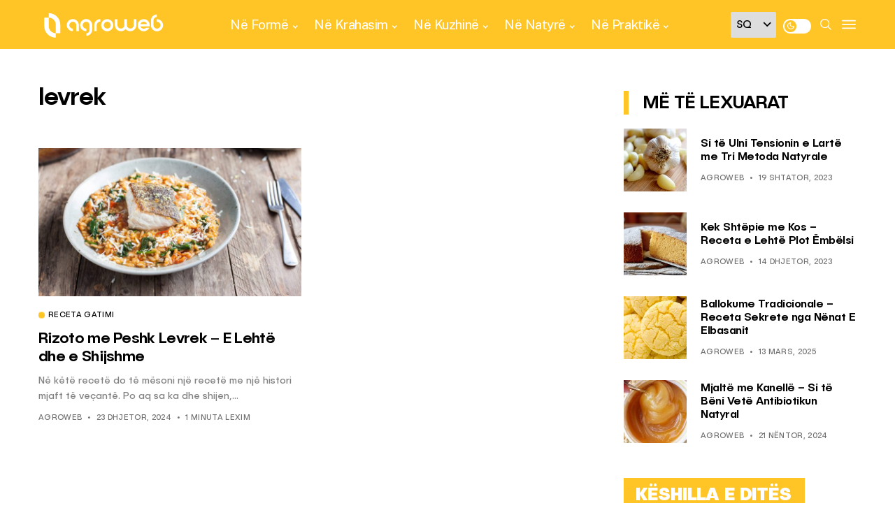

--- FILE ---
content_type: application/x-javascript; charset=utf-8
request_url: https://servicer.mgid.com/1436665/1?nocmp=1&sessionId=6975555c-08d3d&sessionPage=1&sessionNumberWeek=1&sessionNumber=1&cpicon=1&scale_metric_1=64.00&scale_metric_2=258.06&scale_metric_3=100.00&cbuster=1769297245797479645683&pvid=c85a399e-2297-4b44-b77c-7ef7683a9176&implVersion=11&lct=1768241400&mp4=1&ap=1&us_privacy=1---&consentStrLen=0&wlid=400e2a5a-f713-43e3-a9f2-ac922e5f6828&uniqId=03b6f&childs=1815340&niet=4g&nisd=false&evt=%5B%7B%22event%22%3A1%2C%22methods%22%3A%5B1%2C2%5D%7D%2C%7B%22event%22%3A2%2C%22methods%22%3A%5B1%2C2%5D%7D%5D&pv=5&jsv=es6&dpr=1&hashCommit=a2dd5561&tfre=11266&w=333&h=388&tl=150&tlp=1&sz=330x342&szp=1&szl=1&cxurl=https%3A%2F%2Fagroweb.org%2Ftag%2Flevrek%2F&ref=&lu=https%3A%2F%2Fagroweb.org%2Ftag%2Flevrek%2F
body_size: 672
content:
var _mgq=_mgq||[];
_mgq.push(["MarketGidLoadGoods1436665_03b6f",[
["Brainberries","16261824","1","From Albinos To Polygamists: The World's Most Unique Families","","0","","","","Deq7ubj6XI8eEtpHbsSy_UHo-e__zWqnshEh096Cd5D-EtU3yGfqzbX6kgB14Q1tJ5-V9RiSmN6raXcKPkq-dnyYiPsRkTthWBqTgL5_RwhQ9dm_gO-nQg7wfTRQTGOT",{"i":"https://s-img.mgid.com/g/16261824/492x277/-/[base64].webp?v=1769297245-5YD7LSu6NVrLgtjGTKb4YjyOh4frJDUXSHcoVtJgD3s","l":"https://clck.mgid.com/ghits/16261824/i/57768650/0/pp/1/1?h=Deq7ubj6XI8eEtpHbsSy_UHo-e__zWqnshEh096Cd5D-EtU3yGfqzbX6kgB14Q1tJ5-V9RiSmN6raXcKPkq-dnyYiPsRkTthWBqTgL5_RwhQ9dm_gO-nQg7wfTRQTGOT&rid=3deedcce-f97c-11f0-b899-d404e6f98490&tt=Direct&att=3&afrd=296&iv=11&ct=1&gdprApplies=0&st=-300&mp4=1&h2=RGCnD2pppFaSHdacZpvmnpoHBllxjckHXwaK_zdVZw7BRPZgUDudeRkrB_jfCkNJw1PNUreVwBpz_Ue6Pnw2bQ**","adc":[],"sdl":0,"dl":"","type":"w","media-type":"static","clicktrackers":[],"cta":"Learn more","cdt":"","catId":225,"tri":"3def03d0-f97c-11f0-b899-d404e6f98490","crid":"16261824"}],],
{"awc":{},"dt":"desktop","ts":"","tt":"Direct","isBot":1,"h2":"RGCnD2pppFaSHdacZpvmnpoHBllxjckHXwaK_zdVZw7BRPZgUDudeRkrB_jfCkNJw1PNUreVwBpz_Ue6Pnw2bQ**","ats":0,"rid":"3deedcce-f97c-11f0-b899-d404e6f98490","pvid":"c85a399e-2297-4b44-b77c-7ef7683a9176","iv":11,"brid":32,"muidn":"q0okJf4Uu8rf","dnt":0,"cv":2,"afrd":296,"consent":true,"adv_src_id":37208}]);
_mgqp();
